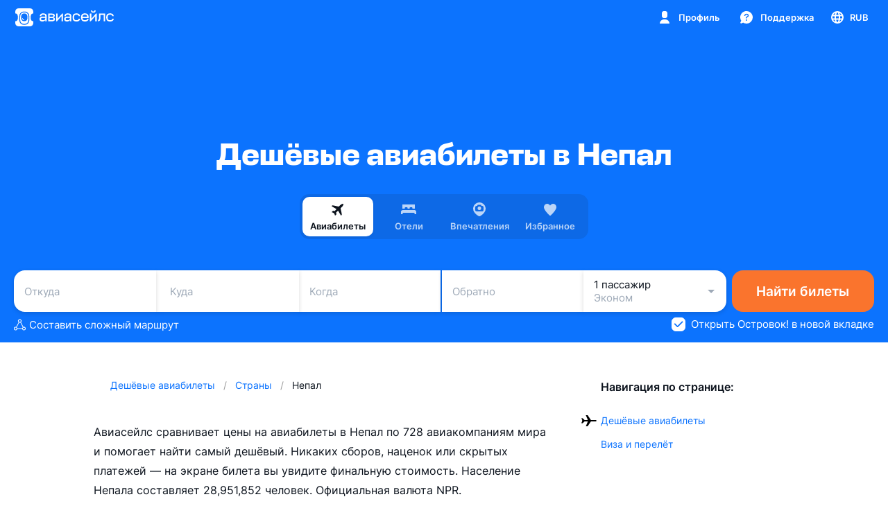

--- FILE ---
content_type: text/css; charset=utf-8
request_url: https://static.aviasales.com/selene-static/entrypoint/shared-9d5f25b9817fea7234a902d3406571e2cee31809.0b43612e45a2cf16.css
body_size: 4414
content:
:not(#\#).s__OV0WL4nJBtQBIfhH{color:var(--text_primary)}:not(#\#).s__nT4xhLlAIAvIVPWc{flex-direction:column;justify-content:center;align-items:center;width:100%;height:390px;display:flex;position:relative}:not(#\#).s__kMuTVaBO3xUpPhIR{position:absolute;top:50%;left:50%;transform:translate(-50%,-50%)}:not(#\#).s__H_TQDiOEe2MqYLOD{border:none;width:100%;height:100%}:not(#\#).s__H_TQDiOEe2MqYLOD.s___h4TsoEBQYQrxjF8{visibility:hidden}:not(#\#).s__UtoHSwu_OIsflJSh{flex:1;justify-content:center;align-items:center;width:100%;padding:24px 16px;display:flex}@media (max-width:567px){:not(#\#).s__UtoHSwu_OIsflJSh{align-items:flex-start;padding:0}}:not(#\#).s__jksuDc_kw7QyldCT{background-color:var(--white-graphite_600);border-radius:10px;flex-direction:column;align-items:center;width:600px;min-height:600px;padding:24px;display:flex}@media (max-width:567px){:not(#\#).s__jksuDc_kw7QyldCT{background-color:transparent;border-radius:0;width:100%}}:not(#\#).s__dELU72eKGlEFf3cJ{margin:0;padding:0 0 24px}:not(#\#).s__X6pjyF_POSM13PhO{color:var(--text_primary);text-align:center;margin:0 0 4px}:not(#\#).s__hFplC4QAbv4EyhET{color:var(--text_secondary);text-align:center;margin-bottom:24px}:not(#\#).s__hiGwHa0ueeo4na25{color:var(--brand_primary_500);cursor:pointer;background:0 0;border:none;margin:0;padding:0;display:inline}:not(#\#).s__qvsT85CYJHARCSi0{flex:1;justify-content:center;align-items:center;width:100%;display:flex}:not(#\#).s__AlcNyp80XYcWpauY{color:var(--text_secondary);text-align:center;margin-top:24px}:not(#\#).s__SKOukafh7howDtqh{color:var(--brand_primary_500);text-decoration:none}.s__Bp_sz0opOmQ4eeoz{--design-system-input-background:var(--white);--design-system-input-border:var(--black_alpha_16);--design-system-input-value:var(--ink_800);--design-system-input-placeholder:var(--ink_400);--design-system-input-title:var(--ink_400);--design-system-input-caption:var(--ink_400);--design-system-input-placeholder-mask:var(--ink_300);--design-system-input-focus-border:var(--brand_primary_500);--design-system-input-hover-border:var(--black_alpha_40);--design-system-input-disable-value:var(--ink_400);--design-system-input-disable-placeholder:var(--ink_400);--design-system-input-disable-border:var(--black_alpha_4);--design-system-input-disable-background:var(--black_alpha_4);--design-system-input-disable-title:var(--ink_400);--design-system-input-disable-placeholder-mask:var(--ink_400);--design-system-input-disable-caption:var(--ink_400);--design-system-input-error-border:var(--red_500);--design-system-input-error-caption:var(--red_500)}.--night .s__Bp_sz0opOmQ4eeoz{--design-system-input-background:var(--white_alpha_8);--design-system-input-border:var(--white_alpha_16);--design-system-input-value:var(--graphite_50);--design-system-input-placeholder:var(--graphite_300);--design-system-input-title:var(--graphite_300);--design-system-input-caption:var(--graphite_300);--design-system-input-placeholder-mask:var(--graphite_400);--design-system-input-focus-border:var(--brand_primary_500);--design-system-input-hover-border:var(--white_alpha_16);--design-system-input-disable-value:var(--graphite_400);--design-system-input-disable-placeholder:var(--graphite_400);--design-system-input-disable-border:var(--white_alpha_4);--design-system-input-disable-background:var(--white_alpha_4);--design-system-input-disable-title:var(--graphite_400);--design-system-input-disable-placeholder-mask:var(--graphite_400);--design-system-input-disable-caption:var(--graphite_400);--design-system-input-error-border:var(--red_500);--design-system-input-error-caption:var(--red_500)}.s__AEmUN4zwRIsfhnRP{flex-direction:column;width:100%;display:flex;overflow:hidden}.s__kCloQXLY9mcVaXIC{--background-layer:1;--placeholder-mask-layer:2;--input-layer:3;--right-element-layer:4;--title-layer:4;--left-padding:15px;--right-padding:0px;--top-padding:12px;--bottom-padding:12px;--border-radius:12px;--padding:var(--top-padding)var(--right-padding)var(--bottom-padding)var(--left-padding);border-radius:var(--border-radius);opacity:1;width:100%;transition-property:background-color,opacity;transition-duration:.5s;transition-timing-function:cubic-bezier(.33,.96,.49,1.01);position:relative}.s__kCloQXLY9mcVaXIC[data-size=small]{--top-padding:8px;--bottom-padding:8px;--border-radius:8px;height:36px}.s__kCloQXLY9mcVaXIC[data-size=medium]{height:48px}.s__kCloQXLY9mcVaXIC[data-size=medium].s__Lq55o4TXk_4jKh8n{--top-padding:19px;--bottom-padding:5px}.s__kCloQXLY9mcVaXIC.s__EPJ4aeEFFswJMlwA{--right-padding:36px}.s__kCloQXLY9mcVaXIC:after{z-index:var(--background-layer);content:"";background-color:var(--design-system-input-background);border-radius:var(--border-radius);background-clip:padding-box;border:1px solid transparent;transition-property:background;transition-duration:.5s;transition-timing-function:cubic-bezier(.33,.96,.49,1.01);position:absolute;top:0;bottom:0;left:0;right:0}.s__kCloQXLY9mcVaXIC.s__k5lN5jFKRpkG72mK:after{background-color:var(--design-system-input-disable-background)}.s__QwMuMelFG8ggrzUB{z-index:var(--input-layer);box-sizing:border-box;width:100%;height:100%;padding:var(--padding);color:var(--design-system-input-value);border:1px solid var(--design-system-input-border);border-radius:var(--border-radius);box-shadow:none;-webkit-appearance:none;-moz-appearance:none;-ms-appearance:none;appearance:none;background:0 0;transition-property:background,border,color,padding-top,padding-bottom;transition-duration:.5s;transition-timing-function:cubic-bezier(.33,.96,.49,1.01);position:absolute;top:0;bottom:0;left:0;right:0;outline:none!important}.s__QwMuMelFG8ggrzUB[data-size=small]{font-family:var(--text-font-family);font-size:15px;font-weight:400;line-height:19px}.s__QwMuMelFG8ggrzUB[data-size=medium]{font-family:var(--text-font-family);font-size:17px;font-weight:400;line-height:22px}.s__QwMuMelFG8ggrzUB::-webkit-input-placeholder{color:var(--design-system-input-placeholder);opacity:1}.s__QwMuMelFG8ggrzUB::-ms-input-placeholder{color:var(--design-system-input-placeholder);opacity:1}.s__QwMuMelFG8ggrzUB::placeholder{color:var(--design-system-input-placeholder);opacity:1}.s__QwMuMelFG8ggrzUB[data-size=small]::-webkit-input-placeholder{font-family:var(--text-font-family);font-size:15px;font-weight:400;line-height:19px}.s__QwMuMelFG8ggrzUB[data-size=small]::-ms-input-placeholder{font-family:var(--text-font-family);font-size:15px;font-weight:400;line-height:19px}.s__QwMuMelFG8ggrzUB[data-size=small]::placeholder{font-family:var(--text-font-family);font-size:15px;font-weight:400;line-height:19px}.s__QwMuMelFG8ggrzUB[data-size=medium]::-webkit-input-placeholder{font-family:var(--text-font-family);font-size:17px;font-weight:400;line-height:22px}.s__QwMuMelFG8ggrzUB[data-size=medium]::-ms-input-placeholder{font-family:var(--text-font-family);font-size:17px;font-weight:400;line-height:22px}.s__QwMuMelFG8ggrzUB[data-size=medium]::placeholder{font-family:var(--text-font-family);font-size:17px;font-weight:400;line-height:22px}@media (hover:hover),(pointer:fine){.s__QwMuMelFG8ggrzUB:not(:disabled):not(:focus):not(.s__HDY1t024Ph86jYHy):hover{border:1px solid var(--design-system-input-hover-border)}}.s__QwMuMelFG8ggrzUB:disabled{color:var(--design-system-input-disable-value);cursor:not-allowed;border:1px solid var(--design-system-input-disable-border)}.s__QwMuMelFG8ggrzUB:disabled::-webkit-input-placeholder{color:var(--design-system-input-disable-placeholder);opacity:.5}.s__QwMuMelFG8ggrzUB:disabled::-ms-input-placeholder{color:var(--design-system-input-disable-placeholder);opacity:.5}.s__QwMuMelFG8ggrzUB:disabled::placeholder{color:var(--design-system-input-disable-placeholder);opacity:.5}.s__QwMuMelFG8ggrzUB:focus{border:1px solid var(--design-system-input-focus-border)}.s__QwMuMelFG8ggrzUB:focus.s__XMoCmDtRwcICcYme::-webkit-input-placeholder{color:transparent}.s__QwMuMelFG8ggrzUB:focus.s__XMoCmDtRwcICcYme::-ms-input-placeholder{color:transparent}.s__QwMuMelFG8ggrzUB:focus.s__XMoCmDtRwcICcYme::placeholder{color:transparent}.s__QwMuMelFG8ggrzUB:not([placeholder=\ ])+.s__pUEDNHKoY1MHA2Uk,.s__QwMuMelFG8ggrzUB:focus+.s__pUEDNHKoY1MHA2Uk{width:calc(136% - var(--left-padding));transform:translateY(-7px)scale(.64)}.s__QwMuMelFG8ggrzUB:not(:placeholder-shown)+.s__pUEDNHKoY1MHA2Uk{width:calc(136% - var(--left-padding));transform:translateY(-7px)scale(.64)}.s__QwMuMelFG8ggrzUB.s__HDY1t024Ph86jYHy{border:1px solid var(--design-system-input-error-border)}.s__QwMuMelFG8ggrzUB:-webkit-autofill{transition:background-color 5000s ease-in-out;color:var(--design-system-input-value)!important;caret-color:var(--design-system-input-value)!important;-webkit-text-fill-color:var(--design-system-input-value)!important}.s__QwMuMelFG8ggrzUB:-webkit-autofill:hover{transition:background-color 5000s ease-in-out;color:var(--design-system-input-value)!important;caret-color:var(--design-system-input-value)!important;-webkit-text-fill-color:var(--design-system-input-value)!important}.s__QwMuMelFG8ggrzUB:-webkit-autofill:focus{transition:background-color 5000s ease-in-out;color:var(--design-system-input-value)!important;caret-color:var(--design-system-input-value)!important;-webkit-text-fill-color:var(--design-system-input-value)!important}.s__QwMuMelFG8ggrzUB:-webkit-autofill:active{transition:background-color 5000s ease-in-out;color:var(--design-system-input-value)!important;caret-color:var(--design-system-input-value)!important;-webkit-text-fill-color:var(--design-system-input-value)!important}.s__QwMuMelFG8ggrzUB:-webkit-autofill:disabled{color:var(--design-system-input-disable-value)!important;-webkit-text-fill-color:var(--design-system-input-disable-value)!important}.s__QwMuMelFG8ggrzUB:-webkit-autofill:hover:disabled{color:var(--design-system-input-disable-value)!important;-webkit-text-fill-color:var(--design-system-input-disable-value)!important}.s__QwMuMelFG8ggrzUB:-webkit-autofill:focus:disabled{color:var(--design-system-input-disable-value)!important;-webkit-text-fill-color:var(--design-system-input-disable-value)!important}.s__QwMuMelFG8ggrzUB:-webkit-autofill:active:disabled{color:var(--design-system-input-disable-value)!important;-webkit-text-fill-color:var(--design-system-input-disable-value)!important}.s__cv0z0UhxUQ6RwKRu{z-index:var(--placeholder-mask-layer);padding:var(--padding);color:var(--design-system-input-placeholder-mask);border-radius:var(--border-radius);border:1px solid transparent;transition-property:color;transition-duration:.5s;transition-timing-function:cubic-bezier(.33,.96,.49,1.01);position:absolute;top:0;bottom:0;left:0;right:0}.s__cv0z0UhxUQ6RwKRu[data-size=small]{font-family:var(--text-font-family);font-size:15px;font-weight:400;line-height:19px}.s__cv0z0UhxUQ6RwKRu[data-size=medium]{font-family:var(--text-font-family);font-size:17px;font-weight:400;line-height:22px}.s__cv0z0UhxUQ6RwKRu.s__k5lN5jFKRpkG72mK{color:var(--design-system-input-disable-placeholder-mask);opacity:.5}.s__l95rSfw9ye4kxvO3{color:var(--design-system-input-value)}.s__l95rSfw9ye4kxvO3.s__k5lN5jFKRpkG72mK{transition-property:color;transition-duration:.5s;transition-timing-function:cubic-bezier(.33,.96,.49,1.01)}.s__OhtUJMF6bncuzS8Q{color:transparent}.s__pUEDNHKoY1MHA2Uk{font-family:var(--text-font-family);top:13px;right:var(--right-padding);left:var(--left-padding);z-index:var(--title-layer);color:var(--design-system-input-title);text-overflow:ellipsis;white-space:nowrap;pointer-events:none;transform-origin:0 0;will-change:transform;font-size:17px;font-weight:400;line-height:22px;transition-property:transform;transition-duration:.5s;transition-timing-function:cubic-bezier(.33,.96,.49,1.01);position:absolute;overflow:hidden;transform:translate(0)scale(1)}.s__pUEDNHKoY1MHA2Uk.s__GN322ZgpUDwxWEEs{width:calc(136% - var(--left-padding));transform:translateY(-7px)scale(.64)}.s__pUEDNHKoY1MHA2Uk.s__k5lN5jFKRpkG72mK{color:var(--design-system-input-disable-title);opacity:.5}.s___Gp982B9DUspcB1c{top:0;bottom:0;right:0;left:calc(100% - var(--right-padding));z-index:var(--right-element-layer);justify-content:flex-end;align-items:center;display:flex;position:absolute}.s___Gp982B9DUspcB1c[data-size=small]{right:9px}.s___Gp982B9DUspcB1c[data-size=medium]{right:11px}.s__UV7705oNhcM_PHv8{font-family:var(--text-font-family);text-align:left;opacity:1;padding-top:4px;font-size:11px;font-weight:400;line-height:14px;transition-property:color,opacity;transition-duration:.5s;transition-timing-function:cubic-bezier(.33,.96,.49,1.01)}.s__UV7705oNhcM_PHv8[data-size=small]{padding-left:6px}.s__UV7705oNhcM_PHv8[data-size=medium]{padding-left:8px}.s__UV7705oNhcM_PHv8.s__k5lN5jFKRpkG72mK{opacity:.5}.s__UV7705oNhcM_PHv8.s__k5lN5jFKRpkG72mK.s__n5JqsKl3XtowpQs5{color:var(--design-system-input-disable-caption)}.s__n5JqsKl3XtowpQs5{color:var(--design-system-input-caption)}.s__wd60szKJz5kEi6AY{color:var(--design-system-input-error-caption)}.s__I_kmVu7qvA8MYRYK{white-space:break-spaces}.s__iWFyq0KqSUkNpRFW{pointer-events:none}:not(#\#).s__sbLQJhj5MkYSwKtn{background-color:var(--ink_300);border:none;border-radius:10px;grid-template-rows:auto auto auto auto;grid-template-columns:1fr 1fr;gap:12px;width:100%;margin:0;padding:16px;display:grid}:not(#\#).--night .s__sbLQJhj5MkYSwKtn{background-color:var(--graphite_800)}:not(#\#).s__RC2CkUZEdcpON9ak{grid-area:1/1/auto/3}:not(#\#).s__JWOlJbLyHMnIKDi6{grid-area:2/1/auto/3}:not(#\#).s__SL_mENx1BxUrOKwa{grid-area:3/1}:not(#\#).s__EQ22ajl2xfUFGUDw{grid-area:3/2}:not(#\#).s__LjA9d51JAWMHlGCU{grid-area:4/1/auto/3;justify-content:space-between;align-items:center;width:100%;padding-top:16px;display:flex}:not(#\#).s__KP7rXLsLISovzHwN path{fill:var(--icon_default)}:not(#\#).s__iesSPQ8kZkc7OxCU{object-fit:contain;width:auto;height:16px}:not(#\#).s__p9HCsIhrfyUhpsqK{padding-top:24px}:not(#\#).s__pFJUugn_JTkZkUc9{background-color:var(--card_white_on_modal_background);border-radius:10px;flex-direction:column;align-items:center;row-gap:24px;width:336px;padding:24px;display:flex}@media (max-width:567px){:not(#\#).s__pFJUugn_JTkZkUc9{background-color:var(--white)}:not(#\#).--night .s__pFJUugn_JTkZkUc9{background-color:var(--graphite_700)}}:not(#\#).s__kbLqIt5fgurAhAyB{width:100%}:not(#\#).s__tmujxkmbaPEQboUJ{justify-content:center;display:flex}:not(#\#).s__LyIWvrcdpWIXI2CT>span:not(:last-child){margin-bottom:12px}:not(#\#).s__coa6rhFiK4Eq8GPh{color:var(--text_secondary);display:block}:not(#\#).s__coa6rhFiK4Eq8GPh.s__qCYrDHDiyo89CzoM{text-align:left}:not(#\#).s__coa6rhFiK4Eq8GPh.s__WWHJ0elef98HpAOm{text-align:center}:not(#\#).s__RZiVlZ2hCYGfiT_V{color:var(--text_secondary);display:inline-block}:not(#\#).s__RZiVlZ2hCYGfiT_V.s__qCYrDHDiyo89CzoM{text-align:left}:not(#\#).s__RZiVlZ2hCYGfiT_V.s__WWHJ0elef98HpAOm{text-align:center}:not(#\#).s__mBJEeLAr12MBdnTF{color:var(--brand_primary_500);white-space:nowrap;padding:0;text-decoration:none}:not(#\#).s__CsjYseUz74IRfTuQ{justify-content:center;align-items:center;width:100%;display:flex}:not(#\#).s__qzqYEVjuTEIsvTRp{margin-left:16px}:not(#\#).s__MM08FguxMmsuq7MO{background-color:var(--ink_25);border-radius:10px;flex-direction:column;padding:16px;display:flex}:not(#\#).--night .s__MM08FguxMmsuq7MO{background-color:var(--graphite_800)}@media (max-width:567px){:not(#\#).--night .s__MM08FguxMmsuq7MO{background-color:var(--graphite_600)}}:not(#\#).s__IP9yrEMBIHI5ZjQA{color:var(--text_primary);margin-bottom:12px}:not(#\#).s__rs3FjBD9TE01OXop{flex-direction:column;align-items:center;width:100%;margin:0;padding:0;display:flex}:not(#\#).s__hlDxsUgSofknjlhJ{color:var(--text_primary)}:not(#\#).s__gKxkGwDXpZA8bOFb{flex-direction:column;width:100%;margin:0;padding:0;list-style:none;display:flex}:not(#\#).s__XQL4RrTKJXcabECj{justify-content:space-between;align-items:center;display:flex}:not(#\#).s__XQL4RrTKJXcabECj.s__qX5WEf0MgV4gdRFp{align-items:flex-start}:not(#\#).s__XQL4RrTKJXcabECj:not(:last-child){padding-bottom:8px}:not(#\#).s__xiooWw7J6UYvKH3z{color:var(--text_primary)}:not(#\#).s__Io1yfli0GGIENB_F{justify-content:flex-end;align-items:center;display:flex}:not(#\#).s__jUb2PEh_jkEc9Wwq{max-width:200px}:not(#\#).s__peXPqlMv9QGQkLtm{align-items:center;display:flex}:not(#\#).s__p3kCMFJxI0oJ7aE1{justify-content:center;align-items:center;display:flex}:not(#\#).s__AIrxxtPlzUsQymnI{max-width:240px;padding:8px 12px}:not(#\#).s__gAbzB3a3cskUeDUR{color:var(--text_primary)}:not(#\#).s__IpsfHNz_hIPS5aCQ{color:var(--white);text-align:center}:not(#\#).s__JQZUEZzjor4Wtd7A{margin-left:4px}:not(#\#).s__JQZUEZzjor4Wtd7A path{fill:var(--ink_400-graphite_300)}:not(#\#).s__pFvldziAV8uf231m{color:var(--brand_primary_500);text-decoration:none}:not(#\#).s__exJ1QITKOAQAvy8k{justify-content:center;align-items:center;display:flex}:not(#\#).s__dByNHIAoUfEdwvH5{color:var(--white-graphite_900);background-color:var(--ink_800-graphite_50)}:not(#\#).s__cjvw6cTR_QGUCzt3{margin-left:4px}:not(#\#).s__kQu2bRWzD4bvmsiA{flex-direction:column;width:100%;margin:0;padding:0;display:flex}:not(#\#).s__mrtNItVWahk6aloH{color:var(--text_primary);justify-content:space-between;align-items:center;display:flex}:not(#\#).s__WdXICJ05Qon2jWrB{color:var(--text_secondary);margin:8px 0 0}:not(#\#).s__hIVn_8eMo9kvPV72{color:var(--white-graphite_900);background:var(--social_apple_500)}:not(#\#).s__I7Q7hefWPbML_l7k{justify-content:center;align-items:center;display:flex}:not(#\#).s__IsWNdwcV3yAeT_lQ{margin-left:var(--premium-space-3xs)}:not(#\#).s__IsWNdwcV3yAeT_lQ path{color:currentColor}:not(#\#).s__KRevypQrrwwPcFkm{background-color:var(--card_gray_on_card_background);border-radius:10px;flex-direction:column;width:100%;padding:12px 16px;display:flex}:not(#\#).s__qVSuUf5e24BX28p_{cursor:pointer;background-color:transparent;border:none;justify-content:space-between;align-items:center;display:flex}@media (hover:hover),(pointer:fine){:not(#\#).s__qVSuUf5e24BX28p_{cursor:pointer}:not(#\#).s__qVSuUf5e24BX28p_:hover path{fill:var(--accent_brand_primary_500)}}:not(#\#).s__qVSuUf5e24BX28p_:focus{outline:0}:not(#\#)[data-interaction-mode=keyboard] .s__qVSuUf5e24BX28p_:focus{outline:2px solid rgba(239,83,37,.5)}@media (prefers-reduced-motion:no-preference){:not(#\#)[data-interaction-mode=keyboard] .s__qVSuUf5e24BX28p_:focus{outline-offset:5px;transition:outline-offset .25s}}@media not all and (-webkit-min-device-pixel-ratio:.0000264583),not all and (-webkit-min-device-pixel-ratio:.0000264583),not all and (min-resolution:.001dpcm){@supports ((-webkit-appearance:none)){:not(#\#)[data-interaction-mode=keyboard] .s__qVSuUf5e24BX28p_:focus{transition:none}}}:not(#\#)[data-interaction-mode=keyboard] .s__qVSuUf5e24BX28p_:focus path{fill:var(--accent_brand_primary_500)}:not(#\#).s__qVSuUf5e24BX28p_:focus-visible{outline:2px solid rgba(239,83,37,.5)}@media (prefers-reduced-motion:no-preference){:not(#\#).s__qVSuUf5e24BX28p_:focus-visible{outline-offset:5px;transition:outline-offset .25s}}@media not all and (-webkit-min-device-pixel-ratio:.0000264583),not all and (-webkit-min-device-pixel-ratio:.0000264583),not all and (min-resolution:.001dpcm){@supports ((-webkit-appearance:none)){:not(#\#).s__qVSuUf5e24BX28p_:focus-visible{transition:none}}}:not(#\#).s__qVSuUf5e24BX28p_:focus-visible path{fill:var(--accent_brand_primary_500)}:not(#\#).s__qVSuUf5e24BX28p_.s__LajyO3Y5yEAa7Nyn{margin-bottom:16px}:not(#\#).s__YeQJOqYeUzYt664l{margin-right:14px}:not(#\#).s__nhaEkiWLOJgOVWtW{align-items:center;display:flex}:not(#\#).s__SGAqcR81co4OewkZ{color:var(--text_primary);margin:0}:not(#\#).s__eBVwXq8J6AMjB4WD{justify-content:center;align-items:center;display:flex}:not(#\#).s__SgIaoL6y97M_3sd_{transition-property:transform;transition-duration:.5s;transition-timing-function:cubic-bezier(.33,.96,.49,1.01)}:not(#\#).s__SgIaoL6y97M_3sd_ path{fill:var(--ink_400-graphite_300)}:not(#\#).s__SgIaoL6y97M_3sd_.s__hL3ep5meN03mM0Rt{transform:rotate(180deg)}:not(#\#).s__B2noUWmmrk5bSObb{color:var(--text_secondary);text-align:left;margin:12px 0;display:block}:not(#\#).s__l2O7Nb2dtxMFeTCs{background-color:var(--ink_25);border-radius:10px;width:100%;padding:12px 16px;display:flex}:not(#\#).--night .s__l2O7Nb2dtxMFeTCs{background-color:var(--graphite_800)}@media (max-width:567px){:not(#\#).--night .s__l2O7Nb2dtxMFeTCs{background-color:var(--graphite_600)}}:not(#\#).s__SDGoHDeSRJgK6Fs4{padding:0 56px 40px}:not(#\#).s__CbQS8DU7lb8OhluJ{align-items:center;height:100%}:not(#\#).s__esBJr5pJZgUSWZge{justify-content:center;align-items:center;width:100%;height:100%;display:flex}:not(#\#).s__T5svIIpnnSMuW3Ur{grid-template-rows:[icon]auto 16px[title]auto 12px[description]auto 24px[button]auto;grid-template-columns:100%;width:100%;max-width:550px;padding:0 16px;display:grid}:not(#\#).s__FrbVNo3wi7O5nCvY{object-fit:contain;justify-self:center;width:40px;height:40px}:not(#\#).s__ATf54P_owckFXJjz{width:64px;height:64px;margin:0 auto}:not(#\#).s__wBS3xqXBkMkoXDgE{color:var(--text_primary);text-align:center;grid-area:title/1;margin:0}:not(#\#).s__AdfSFqbqn4kQFDqf{color:var(--text_primary);text-align:center;grid-area:description/1}:not(#\#).s__vm0DpKYFnbI9QFNS{border-radius:6px;grid-area:button/1;justify-self:center;max-width:335px;height:36px;padding:0 16px}@media (min-width:768px){:not(#\#).s__vm0DpKYFnbI9QFNS{border-radius:10px;height:48px}}
/*# sourceMappingURL=https://private-static.prod.k8s.int.avs.io/selene-source-maps/shared-9d5f25b9817fea7234a902d3406571e2cee31809.0b43612e45a2cf16.css.map*/

--- FILE ---
content_type: text/javascript; charset=utf-8
request_url: https://static.aviasales.com/selene-static/entrypoint/shared-538701a974ba13a487dce042c8127da149021ca7.63ca7e95295438bd.min.js
body_size: 2924
content:
"use strict";(self.__LOADABLE_LOADED_CHUNKS__=self.__LOADABLE_LOADED_CHUNKS__||[]).push([["98238"],{38246:function(e,t,o){o.d(t,{j9:function(){return a.j9},XO:function(){return D},lk:function(){return a.lk}});var r,n,i=o(31823),a=o(17201),l=o(74848),s=o(96540),c=o(81809),p=o(86538),d=o(22915),u=((r={}).AdditionalService="additionalService",r.Proposal="proposal",r),m=((n={}).Link="link",n.Filters="filters",n.Proposal="proposal",n),f=o(57726),k=o.n(f),y=o(38489),E=o(38309),_=o(67533),b=o(62793),T=o(30832),g=o(27988);let v=k().bind({button:"s__Hn4VR4l9Krgl5w1C"}),C=e=>{let{footerInfo:t,isDisabled:o,isNightTheme:r,onClick:n,onProposalClick:i}=e,{t:a}=(0,y.useTranslation)("component_ticket_informer_modal");switch(t.action.type){case m.Filters:return(0,l.jsx)(E.$,{testId:"informer-modal-filters-footer-button",inline:!0,disabled:o,className:v("button"),onClick:n,children:t.action.buttonText});case m.Link:return(0,l.jsxs)(E.$,{testId:"informer-modal-link-footer-button",inline:!0,href:t.action.link,target:"_blank",className:v("button"),children:[(0,l.jsx)(_.Q,{}),t.action.buttonText]});case m.Proposal:return(0,l.jsx)(E.$,{testId:"informer-modal-proposal-footer-button",inline:!0,className:v("button"),onClick:i,mod:p.tp.Orange,children:o?(0,l.jsx)(b.E,{type:T.M.Body2Semi,children:a("footer.expiredProposalButtonText")}):(0,l.jsx)(g.f,{text:t.action.buttonText,textType:T.M.Body2Semi,isNightTheme:r})});default:return null}};var F=o(4865),S=o(48060),I=o(96356),x=o(58494),A=o(54623);let h=(0,F.withFactory)({sid:"4jweamch",fn:()=>(0,A.B)(e=>{let{$isDisabledStore:t,informerModalQuery:o}=e,r=(0,F.createEvent)({sid:"4u4splip"}),n=(0,F.createEvent)({sid:"8g0tvlg0"}),i=(0,F.createEvent)({sid:"ckpg8bgv"}),a=(0,F.createEvent)({sid:"36anu655"}),l=(0,F.createEvent)({sid:"wzkdqvn"}),s=(0,F.createEvent)({sid:"c56jtzpl"}),c=(0,F.createEvent)({sid:"b4r8u6bb"}),p=(0,F.createEvent)({sid:"3c2bnoon"}),d=(0,F.createEvent)({sid:"csiq5ul7"}),m=(0,F.createEvent)({sid:"5zqnayvf"}),f=(0,F.createEvent)({sid:"xtcabh5"}),k=(0,F.createStore)(!1,{sid:"17zlhn39"}),y=(0,F.createStore)(!1,{sid:"8t9e3bme"}),E=(0,F.createStore)(null,{sid:"2uklngre"}),_=t??(0,F.createStore)(!1,{sid:"ack2exsi"}),b=(0,F.combine)({and:[{pending:o.$pending,data:E},e=>{let{pending:t,data:o}=e;return t&&!o}],or:{sid:"1di88x9i"}});return(0,F.sample)({and:[{clock:r,fn:()=>!0,target:k}],or:{sid:"9zxuu723"}}),(0,F.sample)({and:[{clock:o.finished.success,fn:e=>{let{result:t}=e;return t},target:l}],or:{sid:"3pl3w53s"}}),(0,F.sample)({and:[{clock:l,target:E}],or:{sid:"72w5487o"}}),(0,F.sample)({and:[{clock:a,fn:()=>!0,target:y}],or:{sid:"4wr4uum"}}),(0,F.sample)({and:[{source:f,target:n}],or:{sid:"7ts6cq37"}}),(0,F.sample)({and:[{source:s,filter:_,target:c}],or:{sid:"65px1rvt"}}),(0,F.withFactory)({sid:"3mfmo30r",fn:()=>(0,S.u)({source:(0,F.sample)({and:[{clock:s,filter:(0,F.withFactory)({sid:"7bz9gtia",fn:()=>(0,I.A)(_)})}],or:{sid:"chf96afr"}}),if:e=>e.action.type===u.Proposal,then:p,else:m})}),(0,F.sample)({and:[{source:p,fn:e=>({event:e.event,proposal:e.action.proposal}),target:d}],or:{sid:"54oy1fsp"}}),(0,F.withFactory)({sid:"1308hytq",fn:()=>(0,x.c)({clock:l,target:y})}),(0,F.withFactory)({sid:"2ssybedr",fn:()=>(0,x.c)({clock:n,target:[E,y,k]})}),(0,F.withFactory)({sid:"cd1y9tu",fn:()=>(0,x.c)({clock:i,target:[E,y]})}),{inputs:{informerModalOpened:r,informerModalClosed:n,retryInformerRequest:i,informerModalRequestFailed:a,informerModalRequestSucceeded:l,applyFilterClicked:f,informerModalButtonClicked:s,proposalClicked:d},outputs:{$data:E,$isVisible:k,$isLoading:b,$isDisabled:_,$hasError:y,additionalServiceButtonClicked:m,informerModalDisabledButtonClicked:c}}})});o(65315),o(37089),o(22416),o(99342);var L=o(47627),R=o(60140);let P={AIRPORT_CHANGE:a.wF.AirportChange,AVIASALES:a.wF.Aviasales,DEPARTURE:a.wF.Departure,MOON:a.wF.Moon,PEDESTRIAN_LUGGAGE:a.wF.PedestrianLuggage,PEDESTRIAN_RUN:a.wF.PedestrianRun,RESTRICTED:a.wF.Restricted,VISA:a.wF.Visa,LOYALTY_STAR:a.wF.LoyaltyStar,INSURANCE:a.gV.Insurance,COMFORT_CLASS:a.cE.ComfortClass,LOSSLESS_RETURN:a.cE.LosslessReturn,ORDER_DETAILS:a.cE.OrderDetails,PERSONAL_ITEM:a.wF.PersonalItem},O={DEFAULT:a.lk.Default,TICKETS:a.lk.Tickets,SUPPORT:a.lk.Support,COMFORT_CLASS:a.lk.ComfortClass,LOSSLESS_RETURN:a.lk.LosslessReturn,OFFER_PROMOTION:a.lk.OfferPromotion,SERVICE_FEE_RESET:a.lk.ServiceFeeReset,PERSONAL_ITEM:a.lk.PersonalItem},w=e=>{let t;return{accessor:{type:"icon",value:(t=e.iconType,Object.values(L._w).includes(t))?e.iconType:L._w.Warning},text:e.text.map(e=>(0,R.ee)(e))}},D=(0,i.sR)({importMetaUrl:"file:///home/jenkins/agent/workspace/selene/client/src/product/serp_ticket/services/informer_modal/index.ts",api:{inputs:{createInformerModalModel:h,mapInformerModalContent:(e,t)=>{var o;let r,n,i;return{isLoading:e.isContentLoading,header:{title:(n=e.header).title,color:n.textColor,backgroundColor:n.textBackgroundColor,icon:P[n.iconType]??a.wF.Aviasales,background:O[n.backgroundType]??a.lk.Default},info:(o=e.content,r=[],o.forEach(e=>{"TicketInformerContentText"===e.__typename&&r.push({type:a.j9.Text,text:e.text.map(e=>(0,R.ee)(e))}),"TicketInformerContentBulletList"===e.__typename&&r.push({type:a.j9.BulletList,text:e.items.map(w)}),"TicketInformerContentImage"===e.__typename&&r.push({type:a.j9.Image,image:e.image,backgroundColor:e.backgroundColor,size:e.size})}),r),button:e.button?{title:(i=e.button).title.map(e=>(0,R.ee)(e)),subTitle:i.subTitle?.map(e=>(0,R.ee)(e)),action:"TicketInformerModalButtonProposalAction"===i.action.__typename?{type:u.Proposal,proposal:i.action.proposal}:{type:u.AdditionalService,additionalServiceId:i.action.additionalServiceId,toggleFareKey:i.action.toggleFareKey}}:void 0,footer:e.footerInfo?((e,t)=>"__typename"in e&&"TicketInformerModalFiltersFooterInfo"===e.__typename?{title:e.title,text:e.text?.map(e=>(0,R.ee)(e)),action:{type:m.Filters,buttonText:e.buttonText,minPriceAfterApplyFilter:e.minPriceAfterApplyFilter,applyDynamicFilters:e.applyDynamicFilters??[]}}:"__typename"in e&&"TicketInformerModalProposalFooterInfo"===e.__typename?{title:e.formattedTitle.map(e=>(0,R.ee)(e)),text:e.text?.map(e=>(0,R.ee)(e)),action:{type:m.Proposal,buttonText:e.formattedButtonText.map(e=>(0,R.ee)(e)),proposal:e.proposal}}:"__typename"in e&&"TicketInformerModalLinkFooterInfo"===e.__typename?{title:e.title,text:e.text?.map(e=>(0,R.ee)(e)),action:{type:m.Link,buttonText:e.buttonText,link:"FAQ_WEB_VIEW"===e.type?t(e.link):e.link}}:void 0)(e.footerInfo,t):void 0}}},containers:{InformerModal:a.op,InformerModalContainer:e=>{let{model:t}=e,{data:o,visible:r,informerModalClosedEvent:n,retryInformerRequestEvent:i,informerModalButtonClickedEvent:f,isLoading:k,hasError:y,isDisabled:E,isNightTheme:_,applyFilterEvent:b,proposalClicked:T}=(0,c.useUnit)({data:t.outputs.$data,visible:t.outputs.$isVisible,hasError:t.outputs.$hasError,isLoading:t.outputs.$isLoading,isDisabled:t.outputs.$isDisabled,isNightTheme:d.B.outputs.$isNight,informerModalClosedEvent:t.inputs.informerModalClosed,retryInformerRequestEvent:t.inputs.retryInformerRequest,applyFilterEvent:t.inputs.applyFilterClicked,proposalClicked:t.inputs.proposalClicked,informerModalButtonClickedEvent:t.inputs.informerModalButtonClicked}),g=(0,s.useCallback)(e=>{o?.button&&f({event:e,action:o.button.action})},[f,o?.button]),v=(0,s.useCallback)(e=>{o?.footer?.action.type===m.Proposal&&T({event:e,proposal:o.footer.action.proposal})},[T,o?.footer]),F=(0,s.useCallback)(()=>{o?.footer?.action.type===m.Filters&&b({applyDynamicFilters:o.footer.action.applyDynamicFilters,minPriceAfterApplyFilter:o.footer.action.minPriceAfterApplyFilter})},[b,o?.footer]),S=o?.footer?(0,l.jsx)(C,{footerInfo:o.footer,isDisabled:E,isNightTheme:_,onClick:F,onProposalClick:v}):void 0,I=o?.button?.action.type===u.AdditionalService?p.tp.Default:p.tp.Orange;return(0,l.jsx)(a.op,{testId:"informer-modal",visible:r,content:o??void 0,isLoading:k,isDisabled:E,hasError:y,isNightTheme:_,buttonMod:I,onClose:n,onUpdateClick:i,onButtonClick:g,footerButtonSlot:S})}}}})}}]);
//# sourceMappingURL=https://private-static.prod.k8s.int.avs.io/selene-source-maps/shared-538701a974ba13a487dce042c8127da149021ca7.63ca7e95295438bd.min.js.map

--- FILE ---
content_type: text/javascript; charset=utf-8
request_url: https://static.aviasales.com/selene-static/entrypoint/explore/0_header.edc17c75fa4aa10a.min.js
body_size: 8717
content:
"use strict";(self.__LOADABLE_LOADED_CHUNKS__=self.__LOADABLE_LOADED_CHUNKS__||[]).push([["10744"],{14733:function(e,t,r){r.d(t,{a:function(){return a}});var i=r(64437);function a(e,t){return(0,i.A)(new Date(t),e)}},73579:function(e,t,r){r.d(t,{y:function(){return s}});let i=e=>"string"==typeof e,a=e=>t=>i(t)&&t.length>=e,n=/^(([^<>()[\]\\.,;:\s@"]+(\.[^<>()[\]\\.,;:\s@"]+)*)|(".+"))@((\[[0-9]{1,3}\.[0-9]{1,3}\.[0-9]{1,3}\.[0-9]{1,3}\])|(([a-zA-Z\-0-9]+\.)+[a-zA-Z]{2,}))$/,o=/^(\+?\d{1,2}\s?)?1?-?\.?\s?\(?\d{3}\)?[\s.-]?\d{3}[\s.-]?\d{4}$/,s={isString:i,required:e=>i(e)&&!!(e&&e.length>0),minLengthTwo:e=>a(2)(e),onlyLatin:e=>i(e)&&/^([A-Za-z\s]*)$/.test(e),wrongEmail:e=>i(e)&&new RegExp(n).test(e),minLength:a,maxLength:e=>t=>i(t)&&t.length<=e,wrongPhoneNumber:e=>i(e)&&new RegExp(o).test(e)}},72785:function(e,t,r){r.d(t,{d:function(){return n}});var i=r(31823);let a=(0,r(4865).createStore)({},{sid:"xu8tonb"}),n=(0,i.Px)({importMetaUrl:"file:///home/jenkins/agent/workspace/selene/client/src/platform/services/classic_widgets/index.ts",api:{outputs:{$props:a}}})},66526:function(e,t,r){r.d(t,{Cb:function(){return n},X3:function(){return m},ZS:function(){return u},aP:function(){return c},ds:function(){return a},fp:function(){return g},jj:function(){return o},r9:function(){return p},uo:function(){return d},w3:function(){return s},zx:function(){return l}});var i=r(29167);let a=(0,i.Record)({su:i.String,ro:i.String.optional(),da:i.String.optional(),vi:i.String.optional(),tv:i.String.optional(),pr:i.String.optional()}),n=(0,i.Record)({iata:i.String,translations:(0,i.Dictionary)(a,i.String)}),o=n,s=(0,i.Record)({city:(0,i.Intersect)(n,(0,i.Record)({timezone:(0,i.Record)({name:i.String,offset:i.Number}).optional()})),image_url:i.String.optional()}),l=n,c=(0,i.Intersect)((0,i.Record)({city:n.nullable()}),n),u=(0,i.Record)({cities:(0,i.Array)(s),airlines:(0,i.Array)(n),airports:(0,i.Array)(c)}),d=(0,i.Record)({translation:a,timezone:(0,i.Record)({name:i.String,offset:i.Number}).optional()}),p=(0,i.Intersect)((0,i.Record)({city_iata:i.String}),d),m=(0,i.Record)({cities:(0,i.Dictionary)(d),airports:(0,i.Dictionary)(p),airlines:(0,i.Dictionary)(d)}),g=(0,i.Record)({cities:(0,i.Dictionary)(d),airports:(0,i.Dictionary)(p),airlines:(0,i.Dictionary)(d),countries:(0,i.Dictionary)(d)})},6923:function(e,t,r){r.d(t,{T6:function(){return i.zx},Hu:function(){return a},ds:function(){return i.ds},U2:function(){return n},zU:function(){return i.jj},FT:function(){return i.X3},xR:function(){return o},E0:function(){return s},$u:function(){return l.$u},Eb:function(){return l.Eb},fS:function(){return l.fS},uH:function(){return i.Cb},DU:function(){return i.ZS},eZ:function(){return l.eZ},uo:function(){return i.uo},Wi:function(){return i.w3},rC:function(){return i.fp},r9:function(){return i.r9},Kl:function(){return i.aP}});var i=r(66526);let a=`
fragment citiesFields on CityInfo {
  city {
    iata
    timezone {
      name
      offset
    }
    translations(filters: {locales: $locales})
  }
}`,n=`
fragment airportsFields on Airport {
  iata
  translations(filters: {locales: $locales})
  city {
    iata
    translations(filters: {locales: $locales})
  }
}`,o=`
fragment airlinesFields on Airline {
  iata
  translations(filters: {locales: $locales})
}`,s=`
fragment countriesFields on Country {
  iata
  translations(filters: {locales: $locales})
}`;var l=r(10476)},10476:function(e,t,r){r.d(t,{$u:function(){return l},Eb:function(){return s},eZ:function(){return n},fS:function(){return o},qE:function(){return c},yi:function(){return u}}),r(65315),r(37089),r(48169);var i=r(38970),a=r.n(i);function n(e,t){var r,i,n,s,c,u,d,p,m;let g,_,f;return{cities:(r=e.cities,g=l(r,t),a()(g,"iata")),airlines:(i=e.airlines,n=t,_=(s=i,c=n,s.map(e=>({airlineId:e.iata,name:e.translations[c]??e.translations.en}))),a()(_,"airlineId")),airports:(u=e.airports,d=t,f=(p=u,m=d,p.map(e=>({...o(e,m),cityIata:e?.city?.iata,cityName:e?.city?.translations[m]??e?.city?.translations.en}))),a()(f,"iata"))}}function o(e,t){return{iata:e.iata,name:e.translations[t]??e.translations.en}}function s(e,t){return e.map(e=>o(e,t))}function l(e,t){return e.map(e=>{let{city:r,image_url:i}=e;return{...o(r,t),timezone:r.timezone?{name:r.timezone.name,offset:r.timezone.offset}:void 0,imageUrl:i}})}function c(e){var t,r,i,a;return{cities:Object.keys(t=e.cities).reduce((e,r)=>{let i=t[r]?.timezone;return e[r]={iata:r,name:t[r].translation,timezone:i?{name:i.name,offset:i.offset}:void 0},e},{}),airlines:Object.keys(r=e.airlines).reduce((e,t)=>(e[t]={airlineId:t,name:r[t].translation},e),{}),airports:(i=e.airports,a=e.cities,Object.keys(i).reduce((e,t)=>{let r=i[t]?.city_iata;return e[t]={cityIata:r,cityName:r?a[r]?.translation:void 0,iata:t,name:i[t]?.translation},e},{}))}}let u=e=>{var t;return{...c(e),countries:Object.keys(t=e.countries).reduce((e,r)=>(e[r]={iata:r,name:t[r].translation},e),{})}}},28239:function(e,t,r){r.d(t,{M4:function(){return d},XY:function(){return h},eY:function(){return _},jD:function(){return m},iy:function(){return l},L9:function(){return p},lP:function(){return g},oo:function(){return S},Qi:function(){return u},rP:function(){return c}});var i=r(29167);let a=(0,i.Record)({duration_seconds:i.Number,country_code:i.String,visa_required:i.Boolean.optional(),night_transfer:i.Boolean.optional(),at:i.String,to:i.String,tags:(0,i.Array)(i.String)}),n=(0,i.Record)({origin:i.String,destination:i.String,local_depart_date:i.String,local_depart_time:i.String,local_arrival_date:i.String,local_arrival_time:i.String,flight_number:i.String,operating_carrier:i.String,aircraft_code:i.String,technical_stops:(0,i.Array)(i.String).optional(),equipment_type:i.String.optional(),duration_seconds:i.Number}),o=(0,i.Record)({transfers:(0,i.Array)(a),flight_legs:(0,i.Array)(n)}),s=(0,i.Union)((0,i.Literal)("ORGANIC"),(0,i.Literal)("EXTERNAL"),(0,i.Literal)("PREDICTED")),l=(0,i.Record)({search_id:i.String.optional(),depart_date:i.String,return_date:i.String.nullable().optional(),value:i.Number,found_at:(0,i.Union)(i.Number,i.String),signature:i.String,ticket_link:i.String,currency:i.String,segments:(0,i.Array)(o),provider:s,with_baggage:i.Boolean,main_airline:i.String.optional(),origin_airport_iata:i.String.optional(),destination_airport_iata:i.String.optional()}),c=l.extend({old_value:i.Number}),u=l.extend({destination_city_iata:i.String,discount:i.Number,number_of_changes:i.Number,duration:i.Number}),d=(0,i.Record)({value:i.Number,currency:i.String}),p=(0,i.Record)({value:i.Number}),m=(0,i.Record)({extensions:(0,i.Record)({code:(0,i.Union)((0,i.Literal)("VALIDATION_FAILED_EMPTY_RESULT_GUARANTEED"))})}),g=`
fragment priceFields on Price {
  depart_date
  return_date
  value
  found_at
  signature
  ticket_link
  currency
  provider
  with_baggage
  search_id
  main_airline
  segments {
    transfers {
      duration_seconds
      country_code
      visa_required
      night_transfer
      at
      to
      tags
    }
    flight_legs {
      origin
      destination
      local_depart_date
      local_depart_time
      local_arrival_date
      local_arrival_time
      flight_number
      operating_carrier
      aircraft_code
      technical_stops
      equipment_type
      duration_seconds
    }
  }
}
`,_=`
fragment hotOfferPriceFields on Price {
  ...priceFields
  discount
  destination_city_iata
  number_of_changes
  duration
}`;r(65315),r(37089),r(14423),r(51721),r(837);var f=r(50014),y=r.n(f),v=r(53145);function h(e){var t;let{price:r,oldPrice:i,priceMultiplier:a=1}=e,n=r.segments.map(e=>({flights:e.flight_legs.map((t,r)=>{let i=e.transfers[r-1]?Math.round(e.transfers[r-1].duration_seconds/60):0,a=(0,v.Im)((0,v.DP)(t.local_arrival_date,t.local_arrival_time)),n=(0,v.Im)((0,v.DP)(t.local_depart_date,t.local_depart_time));return{arrivalAirportIata:t.destination,arrivalDate:t.local_arrival_date,arrivalTime:t.local_arrival_time,localArrivalTimestamp:a,departureAirportIata:t.origin,departureDate:t.local_depart_date,departureTime:t.local_depart_time,localDepartureTimestamp:n,delay:i,duration:t.duration_seconds/60,airlineId:t.operating_carrier,equipment:t.aircraft_code,number:t.flight_number,operatingCarrier:t.operating_carrier,technicalStops:(t.technical_stops??[]).map(e=>({airportCode:e})),transport:t.equipment_type,signature:`${a}:${n}:${t.origin}:${t.destination}`,aircraft:t.aircraft_code,departureTimestamp:0,arrivalTimestamp:0}}),transfers:e.transfers.map(e=>({arrivalAirport:e.at,arrivalAirline:"",cityCode:e.to,countryCode:e.country_code,departureAirport:e.to,departureAirline:"",duration:Math.round(e.duration_seconds/60),recheckBaggage:e.tags.includes("recheck_baggage"),tags:e.tags,visaRules:{required:e.visa_required??!1},nightTransfer:e.night_transfer??!1}))})),o=r.segments.map(e=>y()(e.flight_legs.map(e=>({airlineId:e.operating_carrier,transportType:e.equipment_type})),"airlineId")),s="string"==typeof r.found_at?new Date(r.found_at).getMilliseconds():1e3*r.found_at;return{id:[(t=r).signature,t.found_at,t.value].filter(Boolean).join(""),searchId:r.search_id,signature:r.signature,value:r.value*a,currency:r.currency,ticketLink:r.ticket_link,oldPrice:i?.value?i.value*a:null,departDate:(0,v._U)(r.depart_date)??new Date,returnDate:(0,v._U)(r.return_date),destinationCityIata:void 0!==r.destination_city_iata?r.destination_city_iata:void 0,originAirportIata:r.origin_airport_iata,destinationAirportIata:r.destination_airport_iata,foundAt:s,carriers:o,segments:n,withBaggage:r.with_baggage,mainAirline:r.main_airline}}function S(e,t){return{search_id:e.searchId,sign:e.signature,baggage:e.withBaggage||!1,segments:e.segments.map(e=>({date:e.flights[0]?.departureDate??"",origin_city:t.airports[e.flights[0]?.departureAirportIata??""]?.cityIata??"",destination_city:t.airports[e.flights[e.flights.length-1]?.arrivalAirportIata??""]?.cityIata??""})),price:{value:e.value,currency:e.currency},ticket:{validating_carrier:e.mainAirline??"",segments:e.segments.map(e=>({flights:e.flights.map(e=>{let r=t.airports[e.arrivalAirportIata??""]?.cityIata??"",i=t.airports[e.departureAirportIata??""]?.cityIata??"",a=t.cities[r]?.timezone?.offset??0,n=t.cities[i]?.timezone?.offset??0,o=e.localArrivalTimestamp-60*a,s=e.localDepartureTimestamp-60*n;return{signature:e.signature,aircraft:e.aircraft,arrival:e.arrivalAirportIata,airline_id:e.airlineId,arrival_date:e.arrivalDate,arrival_time:e.arrivalTime,delay:e.delay,departure:e.departureAirportIata,departure_date:e.departureDate,departure_time:e.departureTime,duration:e.duration,equipment:e.equipment,local_arrival_timestamp:e.localArrivalTimestamp,local_departure_timestamp:e.localDepartureTimestamp,arrival_timestamp:o,departure_timestamp:s,number:e.number,operating_carrier:e.operatingCarrier,technical_stops:e.technicalStops.map(e=>({airport_code:e.airportCode})),transport:e.transport}}),transfers:e.transfers}))}}}},65700:function(e,t,r){r.r(t),r.d(t,{HeaderWidget:function(){return tq}});var i,a=r(74848),n=r(81809),o=r(96540),s=r(57726),l=r.n(s),c=r(31823),u=r(4865),d=r(86616),p=r.n(d),m=r(80954),g=r(75502),_=r(85827),f=r(37008),y=r(62521),v=r(35883),h=r(45403),S=r(66144),b=r(5192),A=r(19165),k=r(31121),w=r(98577),x=r(5562),T=r(82961),I=r(68557),$=r(8233),j=r(28202),C=r(2726),D=r(3682),P=r(9140),R=r.n(P),N=r(77319),E=r.n(N);let M=R()((e,t)=>{if(p()(e))return{...t,origin:null,origin_airport:null,origin_country:null};let r=e.countryIata??null,i=(0,I.eY)(e)?e.iata:null,a=(0,I.AY)(e)?e.cityIata??e.iata:e.cityIata;return{...t,origin:a??null,origin_airport:i,origin_country:r}}),z=R()((e,t)=>{if((0,I.Uj)(e)){let r=e.countryIata??null,i=(0,I.eY)(e)?e.iata:null,a=(0,I.AY)(e)?e.cityIata??e.iata:e.cityIata;return{...t,destination:a??null,destination_airport:i,destination_country:r,direction_type:"city"}}return{...t,destination:null,destination_airport:null,destination_country:null}}),F=R()((e,t)=>({...t,trip_class:e})),O=R()((e,t)=>({...t,...e})),U=R()((e,t)=>p()(e)?t:{...t,source:e}),L=R()((e,t)=>p()(e)?t:{...t,date_source:e});var q=((i={}).ZeroState="zero_state",i.Direction="direction",i.Country="country",i.PriceMap="world",i.Multiway="multicity",i.Weekends="weekends",i);let{platform:B}=D.o.outputs,{$exploreFilters:H}=_.P.outputs,{resetAnalyticsDirectionSource:W,resetAnalyticsDatesSource:Y}=f.z.inputs,{$tripClass:Z,$passengers:G,$isComplexSearch:K,$origin:X,$destination:Q,$isSegmentsInitialDataLoaded:V,$analyticsDirectionSource:J,segmentsInitialDataIsLoaded:ee,datesChanged:et,$analyticsDatesSource:er,searchModeChanged:ei,originChanged:ea,destinationChanged:en,activeServiceChanged:eo,$ariadneDates:es,$isOneWay:el,$emptyDates:ec,flexible:eu,exact:ed}=f.z.outputs,{$isExplorePage:ep}=y.K.outputs,{matchPage:em,pages:eg}=g.T.outputs,{directionScreen:e_}=h.n.outputs,{countryScreen:ef}=v.s.outputs,{iAmInCityScreen:ey}=w.f.outputs,{exactPricesResultsScreen:ev}=S.b.outputs,{flexiblePricesResultsScreen:eh}=b.n.outputs,{weekendsPricesResultsScreen:eS}=A.A.outputs,{weekendsScreen:eb}=k.A.outputs,{mainScreen:eA}=x.h.outputs,{createAnalytics:ek}=m.E.inputs,{$mobileView:ew}=$.T.outputs,{mobileViewChanged:ex}=$.T.inputs,{sendUxFeedback:eT}=j.y.inputs,eI=em(eg.MapPage),e$=(0,T.g3)("explore",{name:"screen_analytics",samplingRate:.03}),ej=(0,u.combine)({and:[{isComplexSearch:K,isCountryScreen:ef.$active,isDirectionScreen:e_.$active,isExactPricesResultsScreen:ev.$active,isFlexiblePricesResultsScreen:eh.$active,isWeekendsPricesResultsScreen:eS.$active,isWeekendsServiceScreen:eb.$active,isIAmInThisCityScreen:ey.$active,isMapPage:eI.$isOpen,isMainScreen:eA.$active},function(e){let{isComplexSearch:t,isCountryScreen:r,isDirectionScreen:i,isExactPricesResultsScreen:a,isFlexiblePricesResultsScreen:n,isWeekendsPricesResultsScreen:o,isWeekendsServiceScreen:s,isIAmInThisCityScreen:l,isMainScreen:c,isMapPage:u}=e;return t?q.Multiway:u?q.PriceMap:r?q.Country:s?q.Weekends:l||i||a||n||o?q.Direction:c?q.ZeroState:null}],or:{sid:"b1lgbiad"}}),eC=(0,u.combine)({and:[X,Q,es,G,Z,H,J,er,ej,function(e,t,r,i,a,n,o,s,l){let c=E()([L(s),U(o)])({}),u=null;return(l===q.Direction||l===q.ZeroState||l===q.Country||l===q.PriceMap)&&(u={filters:{with_baggage:n?.withBaggage??!1,no_visa_at_transfer:n?.noVisaAtTransfer??!1,direct:n?.direct??!1},dates:r??{},...E()([M(e),z(t),O(i),F(a)])({})}),l===q.Weekends&&(u={origin:(0,I.d1)(e)}),{data:{service:C.Service.Explore},payload:{pageName:"main",userEvent:!1,platform:B,...c,...u}}}],or:{sid:"93h92tf"}}),eD=(0,u.sample)({and:[{clock:[ea,en,eo,et,G.updates,Z.updates],filter:V}],or:{sid:"97iljbxv"}}),eP=(0,u.sample)({and:[{clock:H.updates,filter:V}],or:{sid:"49yybrou"}}),eR=(0,u.merge)([eI.opened,eI.closed],{sid:"8aooshi3"}),eN=ek(),eE=(0,u.createEvent)({sid:"cy4ohewo"}),eM=(0,u.createEvent)({sid:"8orxp83n"}),ez=(0,u.createEvent)({sid:"357n8lie"}),eF=(0,u.createEvent)({sid:"chph776v"}),eO=(0,u.createEvent)({sid:"702ha1xv"}),eU=(0,u.createEvent)({sid:"cgnjv61p"}),eL=(0,u.createEvent)({sid:"25j8a0gv"});(0,u.sample)({and:[{clock:[ee,eD,eP,ei,eR],source:{category:ej,analytics:eC},filter:(0,u.combine)({and:[ep,ej,(e,t)=>e&&!p()(t)],or:{sid:"m2wo8c"}}),fn:e=>e,target:eE}],or:{sid:"1p1wshoh"}}),(0,u.split)({and:[{source:eE,match:{zeroState:e=>{let{category:t}=e;return t===q.ZeroState},direction:e=>{let{category:t}=e;return t===q.Direction},country:e=>{let{category:t}=e;return t===q.Country},priceMap:e=>{let{category:t}=e;return t===q.PriceMap},multiway:e=>{let{category:t}=e;return t===q.Multiway},weekends:e=>{let{category:t}=e;return t===q.Weekends}},cases:{zeroState:eM,direction:ez,country:eF,priceMap:eO,multiway:eU,weekends:eL}}],or:{sid:"40v73pd3"}}),eN("zero_state--screen--opened",{clock:(0,u.sample)({and:[{clock:eM,source:{analytics:eC}}],or:{sid:"a5g84ag3"}}),data:e=>{let{analytics:t}=e;return t.data},payload:e=>{let{analytics:{payload:{origin:t,trip_class:r,adults:i,children:a,infants:n,dates:o}}}=e;return{origin:t,trip_class:r,adults:i,children:a,infants:n,dates:o}}}),eN("direction--screen--opened",{clock:(0,u.sample)({and:[{clock:ez,source:{analytics:eC}}],or:{sid:"cg70okh6"}}),data:e=>{let{analytics:t}=e;return t.data},payload:e=>{let{analytics:{payload:{origin:t,destination:r,origin_airport:i,destination_airport:a,trip_class:n,adults:o,children:s,infants:l,dates:c,filters:u}}}=e;return{origin:t,destination:r,origin_airport:i,destination_airport:a,adults:o,children:s,infants:l,trip_class:n,filters:u,dates:c}}}),(0,u.sample)({and:[{clock:ez,source:ec,filter:e=>e,fn:()=>({title:"explore__direction"}),target:eT}],or:{sid:"bllwbbnv"}}),eN("country--screen--opened",{clock:(0,u.sample)({and:[{clock:eF,source:{analytics:eC,destination:Q}}],or:{sid:"2vqkpjbe"}}),data:e=>{let{analytics:t}=e;return t.data},payload:e=>{let{destination:t,analytics:{payload:{origin:r,filters:i,trip_class:a,adults:n,children:o,infants:s,dates:l}}}=e;return{origin:r,destination_country:t?.iata??null,dates:l,filters:i,trip_class:a,adults:n,children:o,infants:s}}}),eN("world--screen--opened",{clock:(0,u.sample)({and:[{clock:[eO,ex],source:{analytics:eC,dates:es,isFlexible:eu.$isActive,isExact:ed.$isActive,isOneWay:el,mode:ew}}],or:{sid:"a3kvl3ug"}}),data:e=>{let{analytics:t}=e;return t.data},payload:e=>{let{analytics:t,dates:r,isOneWay:i,isFlexible:a,isExact:n,mode:o}=e,s="";return n?s="exact":a&&(s="flexible_dates"),{...t.payload,..."mobile_web"===t.payload.platform&&{mode:o},dates:r?{...r,period:s,one_way:i}:null}}}),eN("multicity--screen--opened",{clock:eU,data:e=>{let{analytics:t}=e;return t.data},payload:e=>{let{analytics:t}=e;return t.payload}}),eN("weekends--screen--opened",{clock:eL,data:e=>{let{analytics:t}=e;return t.data},payload:e=>{let{analytics:t}=e;return t.payload}}),(0,u.sample)({and:[{clock:eE,target:[W,Y]}],or:{sid:"5ikue5f9"}}),(0,u.sample)({and:[{clock:eM,source:{origin:X},filter:e=>{let{origin:t}=e;return(0,I.Z4)(t)},fn:e=>{let{origin:t}=e;return{msg:"Zero state screen opened with empty origin",extra:{origin:t}}},target:e$.sendWarningLog}],or:{sid:"c3snu47l"}}),(0,c.sR)({importMetaUrl:"file:///home/jenkins/agent/workspace/selene/client/src/product/explore/services/analytics/index.ts",api:{}});var eq=r(45907),eB=r(83277),eH=r(32485),eW=r.n(eH);function eY(e){let{children:t,isMainPage:r}=e;return(0,a.jsx)("div",{className:eW()("web-app__page-header-wrap",r&&"main-page"),children:(0,a.jsx)("div",{"data-test-id":"page-header",className:"page-header",children:(0,a.jsx)("div",{className:"page-header__form-set",children:t})})})}var eZ=r(64583),eG=r(72785),eK=r(84025),eX=r(7110),eQ=r(3385),eV=r(24952);let eJ={az:{az:"Ucuz aviabiletləri burada alırlar",en:"Cheap flights at your fingertips",ru:"Тут покупают дешёвые авиабилеты"},by:{ru:"Тут покупают дешёвые авиабилеты"},ge:{en:"Cheap flights at your fingertips",ka:"იაფ ბილეთებს იყიდი აქ"},kg:{ky:"Арзан авиабилеттерди бул жерден сатып алат",ru:"Тут покупают дешёвые авиабилеты"},kz:{kk:"Арзан ұшақ билеттері осы жерде сатылады",ru:"Тут покупают дешёвые авиабилеты"},ru:{ru:"Тут покупают дешёвые авиабилеты"},uz:{ru:"Тут покупают дешёвые авиабилеты",uz:"Arzon aviachiptalarni bu yerda xarid qilishadi"},tj:{ru:"Тут покупают дешёвые авиабилеты",tg:"Дар ин ҷо чиптаҳои арзонро мехаранд",en:"Cheap flights at your fingertips"},am:{ru:"Тут покупают дешёвые авиабилеты",hy:"Այստեղ գնում են մատչելի ավիատոմսեր"}},{$language:e0}=eV.E.outputs,{$market:e3}=eQ.G.outputs,{$t:e1}=eX.K.outputs,e4=(0,u.combine)({and:[e3,e0,(e,t)=>eJ[e]?.[t]??null],or:{sid:"anfkhd7d"}}),e8=(0,u.combine)({and:[e4,e1,(e,t)=>e??t("service_title:mainPageTitle")],or:{sid:"dhpyt2c1"}}),e5=(0,c.sR)({importMetaUrl:"file:///home/jenkins/agent/workspace/selene/client/src/product/explore/services/feat-seo-plugin-main_page_title_data/index.ts",api:{outputs:{$mainPageTitle:e8,$customMainPageTitle:e4}}}),{$origin:e2,$destination:e7,$isSimpleSearch:e6}=f.z.outputs,{$props:e9}=eG.d.outputs,{$pathname:te}=eZ.j.outputs,{$getPageByPath:tt}=g.T.outputs,{iAmInCityScreen:tr}=w.f.outputs,{weekendsScreen:ti}=k.A.outputs,{$mainPageTitle:ta}=e5.outputs,{$promoVisible:tn}=eK.m.outputs,to=(0,u.combine)({and:[te,tt,(e,t)=>t(e).name],or:{sid:"9nsxil9c"}}),ts=(0,u.combine)({and:[to,e=>"main"===e],or:{sid:"4d9wygwz"}}),tl=(0,u.combine)({and:[e9,e=>e["0_header"]??e.selene_title??null],or:{sid:"21ccnlg8"}}),tc=(0,u.combine)({and:[tl,ts,ta,(e,t,r)=>{if(t)return r;let i=e?.avia;return i?i.HTMLTitle?i.HTMLTitle:i.mainTitle:null}],or:{sid:"75x46el1"}}),tu=(0,u.combine)({and:[tl,ts,(e,t)=>{if(t)return!1;let r=e?.avia;return!!r&&!!r.HTMLTitle}],or:{sid:"2vlftlh1"}}),td=(0,u.combine)({and:[tl,ts,(e,t)=>t?"h1":e?.mainTitleTag??"h1"],or:{sid:"4ncsbniz"}}),tp=(0,u.combine)({and:[{pageName:to,iAmInCityScreenActive:tr.$active,weekendsScreenActive:ti.$active,origin:e2,destination:e7,isSimpleSearch:e6},e=>{let{pageName:t,iAmInCityScreenActive:r,weekendsScreenActive:i}=e;return"search"===t||"user_account"===t||!!r||!!i}],or:{sid:"3vxjnru8"}}),tm=(0,eB.E4)({view:function(e){let{title:t,isRawHtmlTitle:r,MainTitleTag:i,isMainPage:n,isCompact:s}=e;return((0,o.useEffect)(()=>{let e=document.querySelector("[data-reduced-page-header]");e&&(e.dataset.reducedPageHeader=JSON.stringify(n))},[n]),null===t||s)?(0,a.jsx)("span",{}):(0,a.jsx)(eY,{isMainPage:n,children:(0,a.jsx)("div",{className:eW()("page-header__titles"),children:r?(0,a.jsx)("div",{dangerouslySetInnerHTML:{__html:t}}):(0,a.jsx)(i,{className:"header__title",dangerouslySetInnerHTML:{__html:t}})})})},bind:{title:tc,isRawHtmlTitle:tu,MainTitleTag:td,isMainPage:ts,isCompact:tp}}),tg=(0,c.sR)({importMetaUrl:"file:///home/jenkins/agent/workspace/selene/client/src/product/explore/services/title/index.ts",api:{containers:{SeleneTitleWidgetContainer:tm}}});var t_=r(58965),tf=r(78814);let ty=(0,c.sR)({importMetaUrl:"file:///home/jenkins/agent/workspace/selene/client/src/product/serp_results/services/search_form_dongle/index.ts",api:{containers:{SearchFormDongleContainer:()=>null}}});var tv=r(96356),th=r(45078),tS=r(32446),tb=r(52067);let{hotTicketsScreen:tA}=tS.m.outputs,{$isSmartPricesMobileScreenActive:tk}=tb.B.outputs,{matchPage:tw,pages:tx}=g.T.outputs,tT=(0,u.withFactory)({sid:"b9mrx3s9",fn:()=>(0,tv.A)((0,u.withFactory)({sid:"2wdhlf8l",fn:()=>(0,th.or)(tw(tx.SeoAirline).$isOpen,tw(tx.SeoAirlines).$isOpen,tw(tx.SeoAirport).$isOpen,tw(tx.SeoAirports).$isOpen,tw(tx.SeoCities).$isOpen,tw(tx.SeoCity).$isOpen,tw(tx.SeoCityCity).$isOpen,tw(tx.SeoCountries).$isOpen,tw(tx.SeoCountry).$isOpen,tw(tx.SeoFlight).$isOpen,tw(tx.SeoFromCity).$isOpen,tw(tx.SeoCityCountry).$isOpen)}))}),tI=tw(tx.SearchPage).$isOpen,t$=tw(tx.GuidesPage).$isOpen,tj=(0,u.withFactory)({sid:"3g45qsrr",fn:()=>(0,th.or)(tA.$active,tk,t$)}),{targetElementDataTarget:tC}=eK.m.outputs,{HotelPromoContainer:tD}=eK.m.containers,tP=[{targetElementDataTarget:tC,placementComponent:tD}];var tR={container:"s__GkNOd0J0D3cppEDs",header:"s__u5w43bTpY9AnlYDh",compactMobileForm:"s___Ih4FphCv9oj087o",mainPage:"s__l_V_9vGK0U9NXGCh",searchPage:"s__OR8p4yupuJU3EiT0"};let{SearchFormDongleContainer:tN}=ty.containers,{$isCompactMobileFormEnabled:tE}=tf.L.outputs,{NavbarContainer:tM}=eq.o.containers,{SeleneTitleWidgetContainer:tz}=tg.containers,{FormWithTabsContainer:tF}=t_.m.containers,{useStickyPlacements:tO}=t_.m.inputs,{mainScreen:tU}=x.h.outputs,tL=l().bind(tR);function tq(){let{reducedHeader:e,noFormAndTitle:t,isSearchPage:r,isMainScreen:i,compactMobileForm:s}=(0,n.useUnit)({reducedHeader:tT,noFormAndTitle:tj,isSearchPage:tI,isMainScreen:tU.$active,compactMobileForm:tE}),l=(0,o.useRef)(null),c=tO(l,{placements:tP}),[u,d]=(0,o.useState)(0);return(0,o.useEffect)(()=>{d(1)},[]),(0,a.jsxs)("div",{className:tL(tR.container,{[tR.compactMobileForm]:s,[tR.searchPage]:r,[tR.mainPage]:i}),children:[(0,a.jsx)(tM,{}),!t&&(0,a.jsxs)("div",{className:tR.header,"data-reduced-page-header":e,children:[(0,a.jsx)(tz,{}),(0,a.jsx)(tF,{ref:l,injectedSectionSlot:(0,a.jsx)(tN,{})}),c]})]},u)}},27446:function(e,t,r){r.d(t,{Y:function(){return m}});var i=r(31823),a=r(4865),n=r(25474),o=r(96586),s=r(37008);let{$userSettings:l}=o.D.outputs,{$seatCount:c}=s.z.outputs,u=(0,a.createStore)(null,{sid:"6e43p1ep"}),d=(0,a.combine)({and:[l,u,(e,t)=>t??!!e.use_price_per_passenger],or:{sid:"2lbhci0q"}}),p=(0,a.withFactory)({sid:"33qozdmj",fn:()=>(0,n.g)({filter:d,then:1,other:c})}),m=(0,i.sR)({importMetaUrl:"file:///home/jenkins/agent/workspace/selene/client/src/product/usercom/services/price_multiplier/index.ts",api:{outputs:{$aviaPriceMultiplier:p,$usePricePerPassenger:d}},attachTestApi:()=>{throw Error("Test API is not available in production")}})},54730:function(e,t,r){r.d(t,{Y:function(){return g}});var i=r(74848),a=r(96540),n=r(57726),o=r(32854),s=r(47386),l=r(34764),c=r(30832),u=r(56040),d=r(62793),p=r(88199);let m=n.bind({root:"s__we0nwKYqaFIQFlXd","price-wrapper":"s__FUj2Ni4NBQ51BBWy",price:"s__RUjz_QtHaHIzAau8","previous-price":"s__r7jeftFycHAjcmva",root_layout_small:"s__g1VQzF38U82uwINU",root_layout_normal:"s__Evx35cXhH94BYlY4"}),g=(0,a.memo)(e=>{let{layout:t=p._.Normal,price:r,previousPrice:a,currency:n}=e,g=(0,s.r)("price_short"),_=t===p._.Small?l.f.Title3Bold:l.f.Title2Bold,f=t===p._.Small?c.M.Body1Regular:c.M.Title4Regular,y=o(a)&&a>0,v=g({value:Math.ceil(r),currency:n}),h=g({value:Math.ceil(a??0),currency:n}),S=m("root",`root_layout_${t}`);return(0,i.jsx)("div",{className:S,children:(0,i.jsxs)("div",{className:m("price-wrapper"),children:[(0,i.jsx)(u.f,{type:_,className:m("price"),testId:"price",children:v}),y&&(0,i.jsx)(d.E,{type:f,className:m("previous-price"),testId:"price",children:h})]})})});g.displayName="TicketPreviewPrice"}}]);
//# sourceMappingURL=https://private-static.prod.k8s.int.avs.io/selene-source-maps/explore/0_header.edc17c75fa4aa10a.min.js.map